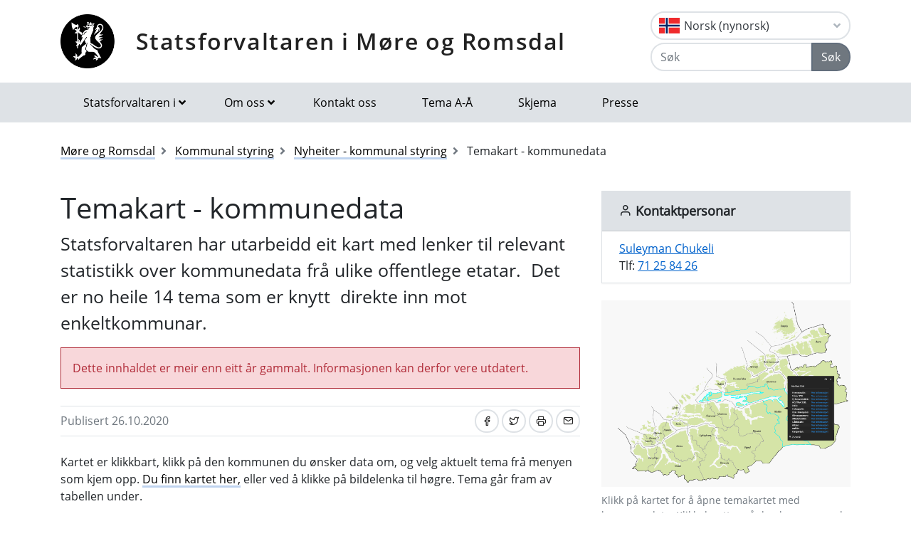

--- FILE ---
content_type: text/html; charset=utf-8
request_url: https://www.statsforvalteren.no/nn/More-og-Romsdal/Kommunal-styring/Nyheiter---kommunal-styring/2020/10/temakart---kommunedata/
body_size: 8114
content:

<!DOCTYPE html>
<html class="no-js" lang="nn">
<head>
    <script>
        (function (m, a, z, e) {
            var s, t;
            try {
                t = m.sessionStorage.getItem('maze-us');
            } catch (err) { }
            if (!t) {
                t = new Date().getTime();
                try {
                    m.sessionStorage.setItem('maze-us', t);
                } catch (err) { }
            }
            s = a.createElement('script');
            s.src = z + '?apiKey=' + e;
            s.async = true;
            a.getElementsByTagName('head')[0].appendChild(s);
            m.mazeUniversalSnippetApiKey = e;
        })(window, document, 'https://snippet.maze.co/maze-universal-loader.js', '52ebff6f-1e77-4f82-8afc-35564823255c');
    </script>
    <meta charset="utf-8">
    <meta http-equiv="X-UA-Compatible" content="IE=edge">
    <meta name="viewport" content="initial-scale=1, shrink-to-fit=no, width=device-width">
    <meta name="title" content="Temakart - kommunedata">
    <meta name="description" content="">
    <meta name="rating" content="General">
    <meta name="google-site-verification" content="dgWlVd2WjTao8guTRmFElF2APf5CIECefEnOxN5beO4">
    <meta property="og:title" content="Temakart - kommunedata"/>
<meta property="og:type" content="article"/>
<meta property="og:image" content="https://www.statsforvalteren.no/gfx/Statsforvalteren/logo.png"/>
<meta property="og:description" content="Statsforvaltaren har utarbeidd eit kart med lenker til relevant statistikk over kommunedata frå ulike offentlege etatar.  Det er no heile 14 tema som er knytt  direkte inn mot enkeltkommunar."/>
<meta property="og:url" content="https://www.statsforvalteren.no/nn/More-og-Romsdal/Kommunal-styring/Nyheiter---kommunal-styring/2020/10/temakart---kommunedata/"/>
<meta property="og:site_name" content="Statsforvaltaren i Møre og Romsdal"/>
<meta property="og:locale" content="nn_NO"/>
<meta name="twitter:title" content="Temakart - kommunedata"/>
<meta name="twitter:card" content="summary"/>
<meta name="twitter:image" content="https://www.statsforvalteren.no/gfx/Statsforvalteren/logo.png"/>
<meta name="twitter:description" content="Statsforvaltaren har utarbeidd eit kart med lenker til relevant statistikk over kommunedata frå ulike offentlege etatar.  Det er no heile 14 tema som er knytt  direkte inn mot enkeltkommunar."/>
<meta name="twitter:url" content="https://www.statsforvalteren.no/nn/More-og-Romsdal/Kommunal-styring/Nyheiter---kommunal-styring/2020/10/temakart---kommunedata/"/>
    <link rel="alternate" type="application/rss+xml" href="https://www.statsforvalteren.no/nn/More-og-Romsdal/Nyhende/rss" title="RSS for Statsforvaltaren i Møre og Romsdal" />
    <title>Temakart - kommunedata | Statsforvaltaren i M&#xF8;re og Romsdal</title>
        <link rel="icon" type="image/x-icon" href="/gfx/Statsforvalteren/favicon.ico">
        <link rel="canonical" href="https://www.statsforvalteren.no/more-og-romsdal/kommunal-styring/nyheiter---kommunal-styring/2020/10/temakart---kommunedata/" />
    <link type="text/css" rel="stylesheet" href="/css/Statsforvalteren/font-awesome-all.css?v=SxdNJBzRWCCg_ALGN9X5C5hpf6f235KNn12yJRRYj0k" />
    <link type="text/css" rel="stylesheet" href="/css/Statsforvalteren/application.css?v=rsG6zJcM0ZfJ1ddSBkTUwjvs2gIqYaELgPuZbn2WCxs" />
    <link type="text/css" rel="stylesheet" href="/css/Statsforvalteren/application-adaptions.css?v=5GvOkt1jpfSnVs16m8bQAJ2TV-wSCAYcYC9pRUHcljQ" />
    <link type="text/css" rel="stylesheet" href="/css/Statsforvalteren/vex.css?v=Iav9fX7fCM-PtiTgW-Xo-_K4YtoqVFlZw8graiTgQ-Q" />
    <link type="text/css" rel="stylesheet" href="/css/Statsforvalteren/vex-theme-default.css?v=9xPusawjFCdLwfXUtjIFCsyc-xz50HkoH9H0MvPhIEE" />
    <link type="text/css" rel="stylesheet" href="/css/Statsforvalteren/epiforms.css?v=lf2iyZbHCENoJng0pOyxTsa9s1dSE_JwQJq1XiEpSgc" />
    <script>
!function(T,l,y){var S=T.location,k="script",D="instrumentationKey",C="ingestionendpoint",I="disableExceptionTracking",E="ai.device.",b="toLowerCase",w="crossOrigin",N="POST",e="appInsightsSDK",t=y.name||"appInsights";(y.name||T[e])&&(T[e]=t);var n=T[t]||function(d){var g=!1,f=!1,m={initialize:!0,queue:[],sv:"5",version:2,config:d};function v(e,t){var n={},a="Browser";return n[E+"id"]=a[b](),n[E+"type"]=a,n["ai.operation.name"]=S&&S.pathname||"_unknown_",n["ai.internal.sdkVersion"]="javascript:snippet_"+(m.sv||m.version),{time:function(){var e=new Date;function t(e){var t=""+e;return 1===t.length&&(t="0"+t),t}return e.getUTCFullYear()+"-"+t(1+e.getUTCMonth())+"-"+t(e.getUTCDate())+"T"+t(e.getUTCHours())+":"+t(e.getUTCMinutes())+":"+t(e.getUTCSeconds())+"."+((e.getUTCMilliseconds()/1e3).toFixed(3)+"").slice(2,5)+"Z"}(),iKey:e,name:"Microsoft.ApplicationInsights."+e.replace(/-/g,"")+"."+t,sampleRate:100,tags:n,data:{baseData:{ver:2}}}}var h=d.url||y.src;if(h){function a(e){var t,n,a,i,r,o,s,c,u,p,l;g=!0,m.queue=[],f||(f=!0,t=h,s=function(){var e={},t=d.connectionString;if(t)for(var n=t.split(";"),a=0;a<n.length;a++){var i=n[a].split("=");2===i.length&&(e[i[0][b]()]=i[1])}if(!e[C]){var r=e.endpointsuffix,o=r?e.location:null;e[C]="https://"+(o?o+".":"")+"dc."+(r||"services.visualstudio.com")}return e}(),c=s[D]||d[D]||"",u=s[C],p=u?u+"/v2/track":d.endpointUrl,(l=[]).push((n="SDK LOAD Failure: Failed to load Application Insights SDK script (See stack for details)",a=t,i=p,(o=(r=v(c,"Exception")).data).baseType="ExceptionData",o.baseData.exceptions=[{typeName:"SDKLoadFailed",message:n.replace(/\./g,"-"),hasFullStack:!1,stack:n+"\nSnippet failed to load ["+a+"] -- Telemetry is disabled\nHelp Link: https://go.microsoft.com/fwlink/?linkid=2128109\nHost: "+(S&&S.pathname||"_unknown_")+"\nEndpoint: "+i,parsedStack:[]}],r)),l.push(function(e,t,n,a){var i=v(c,"Message"),r=i.data;r.baseType="MessageData";var o=r.baseData;return o.message='AI (Internal): 99 message:"'+("SDK LOAD Failure: Failed to load Application Insights SDK script (See stack for details) ("+n+")").replace(/\"/g,"")+'"',o.properties={endpoint:a},i}(0,0,t,p)),function(e,t){if(JSON){var n=T.fetch;if(n&&!y.useXhr)n(t,{method:N,body:JSON.stringify(e),mode:"cors"});else if(XMLHttpRequest){var a=new XMLHttpRequest;a.open(N,t),a.setRequestHeader("Content-type","application/json"),a.send(JSON.stringify(e))}}}(l,p))}function i(e,t){f||setTimeout(function(){!t&&m.core||a()},500)}var e=function(){var n=l.createElement(k);n.src=h;var e=y[w];return!e&&""!==e||"undefined"==n[w]||(n[w]=e),n.onload=i,n.onerror=a,n.onreadystatechange=function(e,t){"loaded"!==n.readyState&&"complete"!==n.readyState||i(0,t)},n}();y.ld<0?l.getElementsByTagName("head")[0].appendChild(e):setTimeout(function(){l.getElementsByTagName(k)[0].parentNode.appendChild(e)},y.ld||0)}try{m.cookie=l.cookie}catch(p){}function t(e){for(;e.length;)!function(t){m[t]=function(){var e=arguments;g||m.queue.push(function(){m[t].apply(m,e)})}}(e.pop())}var n="track",r="TrackPage",o="TrackEvent";t([n+"Event",n+"PageView",n+"Exception",n+"Trace",n+"DependencyData",n+"Metric",n+"PageViewPerformance","start"+r,"stop"+r,"start"+o,"stop"+o,"addTelemetryInitializer","setAuthenticatedUserContext","clearAuthenticatedUserContext","flush"]),m.SeverityLevel={Verbose:0,Information:1,Warning:2,Error:3,Critical:4};var s=(d.extensionConfig||{}).ApplicationInsightsAnalytics||{};if(!0!==d[I]&&!0!==s[I]){var c="onerror";t(["_"+c]);var u=T[c];T[c]=function(e,t,n,a,i){var r=u&&u(e,t,n,a,i);return!0!==r&&m["_"+c]({message:e,url:t,lineNumber:n,columnNumber:a,error:i}),r},d.autoExceptionInstrumented=!0}return m}(y.cfg);function a(){y.onInit&&y.onInit(n)}(T[t]=n).queue&&0===n.queue.length?(n.queue.push(a),n.trackPageView({})):a()}(window,document,{src: "https://js.monitor.azure.com/scripts/b/ai.2.gbl.min.js", crossOrigin: "anonymous", cfg: {instrumentationKey: 'effe446a-4ae7-4359-9cb0-06924e404566', disableCookiesUsage: false }});
</script>

    <!-- Hotjar Tracking Code for https://www.statsforvalteren.no -->
    <script>
        (function (h, o, t, j, a, r) {
            h.hj = h.hj || function () { (h.hj.q = h.hj.q || []).push(arguments) };
            h._hjSettings = { hjid: 5086851, hjsv: 6 };
            a = o.getElementsByTagName('head')[0];
            r = o.createElement('script'); r.async = 1;
            r.src = t + h._hjSettings.hjid + j + h._hjSettings.hjsv;
            a.appendChild(r);
        })(window, document, 'https://static.hotjar.com/c/hotjar-', '.js?sv=');
    </script>
</head>
<body data-spy="scroll" data-target="#list-nav">
    
    
            
<header class="py-3 d-print-none">
    <div class="container">
        <div class="header-container d-flex flex-wrap flex-md-nowrap justify-content-between align-items-center">
            <div class="header-logo-container">
                <a href="/nn/More-og-Romsdal/" class="logo">Statsforvaltaren i M&#xF8;re og Romsdal</a>
            </div>
            <div class="ml-auto">
                    <div class="dropdown">
                        <button class="btn btn-outline-light text-dark text-left w-100 flag flag-no" type="button" data-toggle="dropdown" aria-haspopup="true" aria-expanded="false">
                            <div class="header-container d-flex justify-content-between align-items-center">
                                Norsk (nynorsk) <i class="fa fa-angle-down pl-1"></i>
                            </div>
                        </button>
                        <div class="dropdown-menu dropdown-menu-right">
                                <a class="dropdown-item flag flag-gb" href="/en/More-og-Romsdal/" onclick="setLangCookie('en')">English</a>
                                <a class="dropdown-item flag flag-no" href="/nb/More-og-Romsdal/Kommunal-styring/Nyheiter---kommunal-styring/2020/10/temakart---kommunedata/" onclick="setLangCookie('nb')">Norsk (bokm&#xE5;l)</a>
                                <a class="dropdown-item flag flag-sa" href="/se/More-og-Romsdal/" onclick="setLangCookie('se')">Davvis&#xE1;megiella</a>
                                <a class="dropdown-item flag flag-sa" href="/sma/More-jih-Romsdalen/" onclick="setLangCookie('sma')">&#xC5;arjelsaemiengiele</a>
                        </div>
                    </div>
<form action="/nn/More-og-Romsdal/Sok-tema/" class="input-group" method="get" role="search">                        <div class="input-group mt-1">
                            <input type="text" name="q" class="form-control header-search-input" placeholder="Søk" aria-label="Søk">
                            <div class="input-group-append">
                                <button class="btn btn-secondary" type="submit">Søk</button>
                            </div>
                        </div>
</form>            </div>
        </div>
    </div>
</header>
        
<nav class="navbar navbar-expand-lg navbar-light bg-light d-print-none">
    <div class="container">
        <button class="navbar-toggler float-right" type="button" data-toggle="collapse" data-target="#navbarSupportedContent" aria-controls="navbarSupportedContent" aria-expanded="false" aria-label="Opne navigasjon">
            <span class="navbar-toggler-icon"></span>
        </button>
        <div class="collapse navbar-collapse" id="navbarSupportedContent">
            <ul class="navbar-nav mr-auto">
                    <li class="nav-item dropdown mega-dropdown">
                        <a class="nav-link dropdown-toggle" href="javascript:void(0);" id="navbarDropdown-1" role="button" data-toggle="dropdown" aria-haspopup="true" aria-expanded="false">Statsforvaltaren i</a>
                        <div class="dropdown-menu mega-menu row" aria-labelledby="navbarDropdown-1">
                            <div class="container">
                                <div class="row py-3">
                                        <div class="d-flex mb-2 col-lg-4"><a class="link align-self-start py-1" href="/portal/" ><i class="fe fe-chevron-right"></i>Statsforvaltaren.no</a></div>
                                        <div class="d-flex mb-2 col-lg-4"><a class="link align-self-start py-1" href="/agder/" ><i class="fe fe-chevron-right"></i>Agder</a></div>
                                        <div class="d-flex mb-2 col-lg-4"><a class="link align-self-start py-1" href="/innlandet/" ><i class="fe fe-chevron-right"></i>Innlandet</a></div>
                                        <div class="d-flex mb-2 col-lg-4"><a class="link align-self-start py-1" href="/More-og-Romsdal/" ><i class="fe fe-chevron-right"></i>M&#xF8;re og Romsdal</a></div>
                                        <div class="d-flex mb-2 col-lg-4"><a class="link align-self-start py-1" href="/Nordland/" ><i class="fe fe-chevron-right"></i>Nordland</a></div>
                                        <div class="d-flex mb-2 col-lg-4"><a class="link align-self-start py-1" href="/Rogaland/" ><i class="fe fe-chevron-right"></i>Rogaland</a></div>
                                        <div class="d-flex mb-2 col-lg-4"><a class="link align-self-start py-1" href="/troms-finnmark/" ><i class="fe fe-chevron-right"></i>Troms og Finnmark</a></div>
                                        <div class="d-flex mb-2 col-lg-4"><a class="link align-self-start py-1" href="/Trondelag/" ><i class="fe fe-chevron-right"></i>Tr&#xF8;ndelag</a></div>
                                        <div class="d-flex mb-2 col-lg-4"><a class="link align-self-start py-1" href="/vestfold-og-telemark/" ><i class="fe fe-chevron-right"></i>Vestfold og Telemark</a></div>
                                        <div class="d-flex mb-2 col-lg-4"><a class="link align-self-start py-1" href="/vestland/" ><i class="fe fe-chevron-right"></i>Vestland</a></div>
                                        <div class="d-flex mb-2 col-lg-4"><a class="link align-self-start py-1" href="/ostfold-buskerud-oslo-og-akershus/" ><i class="fe fe-chevron-right"></i>&#xD8;stfold, Buskerud, Oslo og Akershus</a></div>
                                </div>
                            </div>
                        </div>
                    </li>
                            <li class="nav-item dropdown mega-dropdown">
                                <a class="nav-link dropdown-toggle" href="javascript:void(0);" id="navbarDropdown-2" role="button" data-toggle="dropdown" aria-haspopup="true" aria-expanded="false">Om oss</a>
                                <div class="dropdown-menu mega-menu row" aria-labelledby="navbarDropdown-2">
                                    <div class="container">
                                        <div class="row py-3">
                                                <div class="d-flex mb-2 col-4"><a class="link align-self-start py-1" href="/nn/More-og-Romsdal/Om-oss/" ><i class="fe fe-chevron-right"></i>Om oss</a></div>
                                                <div class="d-flex mb-2 col-4"><a class="link align-self-start py-1" href="/nn/More-og-Romsdal/Om-oss/Kontakt-oss/" ><i class="fe fe-chevron-right"></i>Kontakt oss</a></div>
                                                <div class="d-flex mb-2 col-4"><a class="link align-self-start py-1" href="/nn/More-og-Romsdal/Om-oss/Hvem-er-statsforvaltar/" ><i class="fe fe-chevron-right"></i>Kven er Statsforvaltar?</a></div>
                                                <div class="d-flex mb-2 col-4"><a class="link align-self-start py-1" href="/nn/More-og-Romsdal/Om-oss/Tilsette/" ><i class="fe fe-chevron-right"></i>Tilsette</a></div>
                                                <div class="d-flex mb-2 col-4"><a class="link align-self-start py-1" href="/nn/More-og-Romsdal/Om-oss/Organisasjonen/" ><i class="fe fe-chevron-right"></i>Organisasjonen</a></div>
                                                <div class="d-flex mb-2 col-4"><a class="link align-self-start py-1" href="/nn/More-og-Romsdal/Om-oss/Presserom/" ><i class="fe fe-chevron-right"></i>Presse</a></div>
                                                <div class="d-flex mb-2 col-4"><a class="link align-self-start py-1" href="/nn/More-og-Romsdal/Om-oss/Historie/" ><i class="fe fe-chevron-right"></i>Historie</a></div>
                                                <div class="d-flex mb-2 col-4"><a class="link align-self-start py-1" href="/nn/More-og-Romsdal/Skjema1/" ><i class="fe fe-chevron-right"></i>Skjema</a></div>
                                                <div class="d-flex mb-2 col-4"><a class="link align-self-start py-1" href="/nn/More-og-Romsdal/Om-oss/Publikasjonar/" ><i class="fe fe-chevron-right"></i>Publikasjonar</a></div>
                                                <div class="d-flex mb-2 col-4"><a class="link align-self-start py-1" href="/nn/More-og-Romsdal/Om-oss/Postjournal/" ><i class="fe fe-chevron-right"></i>Postjournal</a></div>
                                                <div class="d-flex mb-2 col-4"><a class="link align-self-start py-1" href="/nn/More-og-Romsdal/Om-oss/podkast---for-folk-og-natur/" ><i class="fe fe-chevron-right"></i>Podkast - For folk og natur</a></div>
                                                <div class="d-flex mb-2 col-4"><a class="link align-self-start py-1" href="/nn/More-og-Romsdal/Om-oss/vil-du-jobbe-hos-oss/" ><i class="fe fe-chevron-right"></i>Vil du jobbe hos oss?</a></div>
                                        </div>
                                    </div>
                                </div>
                            </li>
                            <li class="nav-item"><a class="nav-link" href="/nn/More-og-Romsdal/Om-oss/Kontakt-oss/" >Kontakt oss</a></li>
                            <li class="nav-item"><a class="nav-link" href="/nn/More-og-Romsdal/Tema-A-A/" >Tema A-&#xC5;</a></li>
                            <li class="nav-item"><a class="nav-link" href="/nn/More-og-Romsdal/Skjema1/" >Skjema</a></li>
                            <li class="nav-item"><a class="nav-link" href="/nn/More-og-Romsdal/Om-oss/Presserom/" >Presse</a></li>
            </ul>
        </div>
    </div>
</nav>
    
        


    <div class="container mt-3">
        <nav class="breadcrumbs bootstrap hidden-sm-down">
            <ol class="breadcrumb" vocab="http://schema.org/" typeof="BreadcrumbList">
                    <li class="breadcrumb-item" property="itemListElement" typeof="ListItem">
                            <a class="link" property="item" typeof="WebPage" href="/nn/More-og-Romsdal/" >
                                <span property="name">M&#xF8;re og Romsdal</span>
                                <meta property="position" content="2" />
                            </a>
                    </li>
                    <li class="breadcrumb-item" property="itemListElement" typeof="ListItem">
                            <a class="link" property="item" typeof="WebPage" href="/nn/More-og-Romsdal/Kommunal-styring/" >
                                <span property="name">Kommunal styring</span>
                                <meta property="position" content="3" />
                            </a>
                    </li>
                    <li class="breadcrumb-item" property="itemListElement" typeof="ListItem">
                            <a class="link" property="item" typeof="WebPage" href="/nn/More-og-Romsdal/Kommunal-styring/Nyheiter---kommunal-styring/" >
                                <span property="name">Nyheiter - kommunal styring</span>
                                <meta property="position" content="4" />
                            </a>
                    </li>
                    <li class="breadcrumb-item breadcrumb-item-active" property="itemListElement" typeof="ListItem">
                            <span property="name">Temakart - kommunedata</span>
                            <meta property="position" content="5" />
                    </li>
            </ol>
        </nav>
    </div>


<main aria-label="Content">
    <div class="container">
        <div class="row">
            <div class="col-lg-8">
                <h1>
Temakart - kommunedata                </h1>
                
        



                
        



                    <div class="lead article">
                        
<p>Statsforvaltaren har utarbeidd eit kart med lenker til relevant statistikk over kommunedata fr&aring; ulike offentlege etatar.&nbsp; Det er no heile 14 tema som er knytt&nbsp; direkte inn mot enkeltkommunar.</p>
                    </div>
                    <div class="mt-3">
                        <div class="article-small article-danger mb-4" style="background-color: #f8d7da; border-color: #f1aeb5; color: #b02a37; border: 1px solid;">
                            <p style="margin: 0;">Dette innhaldet er meir enn eitt år gammalt. Informasjonen kan derfor vere utdatert.</p>
                        </div>
                    </div>
                <div class="border-top border-bottom py-1 mb-4 d-flex">
                    <div class="mr-auto py-1"><span class="text-secondary">Publisert 26.10.2020</span></div>
                    
<nav class="nav ml-auto d-print-none">
            <a href="https://www.facebook.com/sharer/sharer.php?u=https://www.statsforvalteren.no/nn/More-og-Romsdal/Kommunal-styring/Nyheiter---kommunal-styring/2020/10/temakart---kommunedata/" class="btn btn-sm btn-outline-light mr-1" aria-label="Del på Facebook"><i class="fe fe-facebook"></i></a>
            <a href="https://twitter.com/share?text=Temakart - kommunedata&url=https://www.statsforvalteren.no/nn/More-og-Romsdal/Kommunal-styring/Nyheiter---kommunal-styring/2020/10/temakart---kommunedata/" class="btn btn-sm btn-outline-light mr-1" aria-label="Del på Twitter"><i class="fe fe-twitter"></i></a>
        <a href="javascript:window.print();" class="btn btn-sm btn-outline-light mr-1" aria-label="Skriv ut"><i class="fe fe-printer"></i></a>
            <a href="mailto:?subject=Temakart - kommunedata&amp;body=https://www.statsforvalteren.no/nn/More-og-Romsdal/Kommunal-styring/Nyheiter---kommunal-styring/2020/10/temakart---kommunedata/" class="btn btn-sm btn-outline-light" aria-label="Del på e-post"><i class="fe fe-mail"></i></a>
</nav>
                </div>
                        <div class="article">
                            
<p>Kartet er klikkbart, klikk p&aring; den kommunen du &oslash;nsker data om, og velg aktuelt tema fr&aring; menyen som kjem opp.&nbsp;<a href="http://fylkesmannen.maps.arcgis.com/apps/Minimalist/index.html?appid=4c84bf1edbe54e06bcd8195031c42c73">Du finn kartet her,</a> eller ved &aring; klikke p&aring; bildelenka til h&oslash;gre. Tema g&aring;r fram av tabellen under.&nbsp;</p>
<p><strong>NB! Bruk nettlesaren Google Chrome</strong></p>
<table style="border-style: solid; height: 224px; width: 659px;" border="1">
<tbody>
<tr style="background-color: #00adba;">
<td style="height: 15px; width: 148.021px;"><strong>Tema/kilde:</strong></td>
<td style="height: 15px; width: 496.91px;" scope="col"><strong>Forklaring:</strong></td>
</tr>
<tr style="height: 15px;">
<td style="height: 15px; width: 148.021px;"><strong>Heimeside</strong></td>
<td style="height: 15px; width: 496.91px;" scope="col">Kommunen si heimeside</td>
</tr>
<tr style="height: 15px;">
<td style="height: 15px; width: 148.021px;"><strong>Fakta SSB</strong></td>
<td style="height: 15px; width: 496.91px;" scope="col">Kommunefakta fr&aring; SSB</td>
</tr>
<tr style="height: 15px;">
<td style="width: 148.021px; height: 15px;"><strong>Fylkesstatistikk</strong></td>
<td style="width: 496.91px; height: 15px;">Fylkesstatistikk - M&oslash;re og Romsdal fylkeskommune</td>
</tr>
<tr style="height: 15px;">
<td style="height: 15px; width: 148.021px;"><strong>KOSTRA SSB</strong></td>
<td style="height: 15px; width: 496.91px;" scope="col">KOSTRA n&oslash;kkeltall</td>
</tr>
<tr style="height: 15px;">
<td style="height: 15px; width: 148.021px;"><strong>IMDi</strong></td>
<td style="height: 15px; width: 496.91px;" scope="col">Tal og statistikk over integreringa i kommunen</td>
</tr>
<tr style="height: 15px;">
<td style="height: 15px; width: 148.021px;"><strong>Folkehelseprofil</strong></td>
<td style="height: 15px; width: 496.91px;" scope="col">Folkehelseprofil - Folkehelseinstituttet</td>
</tr>
<tr style="height: 14px;">
<td style="width: 148.021px; height: 14px;"><strong>Oppvekstprofil</strong></td>
<td style="width: 496.91px; height: 14px;">Oppvekstprofil - Folkehelseinstituttet</td>
</tr>
<tr style="height: 15px;">
<td style="height: 15px; width: 148.021px;"><strong>Utslipp klimagass</strong></td>
<td style="height: 15px; width: 496.91px;" scope="col">Utslipp av klimagasser i kommuner - Milj&oslash;direktoratet</td>
</tr>
<tr style="height: 15px;">
<td style="height: 15px; width: 148.021px;"><strong>Klimagassregnskap</strong></td>
<td style="height: 15px; width: 496.91px;" scope="col">Utslipp og opptak fra skog og arealbruk for kommuner</td>
</tr>
<tr style="height: 15px;">
<td style="height: 15px; width: 148.021px;"><strong>AR5statistikk</strong></td>
<td style="height: 15px; width: 496.91px;" scope="col">Arealressursstatistikk for kommuner&nbsp; - NIBIO</td>
</tr>
<tr style="height: 15px;">
<td style="height: 15px; width: 148.021px;"><strong>G&aring;rdskart</strong></td>
<td style="height: 15px; width: 496.91px;" scope="col">G&aring;rdskart for kommuner - NIBIO</td>
</tr>
<tr style="height: 15px;">
<td style="height: 15px; width: 148.021px;"><strong>Kilden</strong></td>
<td style="height: 15px; width: 496.91px;" scope="col">Arealinformasjon for kommuner - NIBIO</td>
</tr>
<tr style="height: 15px;">
<td style="height: 15px; width: 148.021px;"><strong>Bufdir</strong></td>
<td style="height: 15px; width: 496.91px;" scope="col">Barnevern kommunemonitor</td>
</tr>
<tr style="height: 15px;">
<td style="height: 15px; width: 148.021px;"><strong>Kartportal</strong></td>
<td style="height: 15px; width: 496.91px;" scope="col">Kartportal hjemmeside for kommuner - kommunekart.com</td>
</tr>
</tbody>
</table>
                        </div>
                

                

                

                

            </div>
            <div class="col-lg-4 d-print-none">
                
        

        <div class="card bg-light border-light">
            <div class="card-header title-3 title-bold">
                <h2 class="card-title"><i class="fe fe-user"></i> Kontaktpersonar</h2>
            </div>
            <ul class="list-group list-group-flush">
        <li class="list-group-item">
            <a href="#" key="@u%zb6V2cYHN1jrZ8AyDEsFC0o9heqiv4GkTmal5XWMPptnwBJ-fQ3dO7+I_ xRg.LSUK+l2UIcHE53bBjcD1Q6iC4YXZ6Ci4X0N9t.wh" class="xxemxx" title="Send e-post: Suleyman Chukeli">Suleyman Chukeli</a>
                <br />
Tlf: <a href="tel:+4771258426">71 25 84 26</a>        </li>
            </ul>
        </div>


                
        



                
<div><div>
        
    <div class="imageBlock">
            <a href="http://fylkesmannen.maps.arcgis.com/apps/Minimalist/index.html?appid=4c84bf1edbe54e06bcd8195031c42c73">
                
        

    <div class="mb-3 img-fluid">
        <figure class="figure">
            <img class="figure-img img-fluid" alt="" title="Klikk p&#xE5; kartet for &#xE5; &#xE5;pne temakartet med kommunedata. Klikk deretter p&#xE5; den kommunen du &#xF8;nsker &#xE5; hente ut informasjon om." src="/siteassets/fm-more-og-romsdal/blokker-more-og-romsdal/kommunal-styring/kommunefakta2020.png">
                <figcaption class="figure-caption">Klikk p&#xE5; kartet for &#xE5; &#xE5;pne temakartet med kommunedata. Klikk deretter p&#xE5; den kommunen du &#xF8;nsker &#xE5; hente ut informasjon om.</figcaption>
        </figure>
    </div>


            </a>
    </div>

</div></div>
                

            </div>
        </div>
    </div>
</main>

        
<footer class="footer content d-print-none">
    <div class="container">
        <div class="row">
            <div class="col-lg-4">
                <p class="h3 title-2"><a href="/nn/More-og-Romsdal/">Statsforvaltaren i M&#xF8;re og Romsdal</a></p>
            </div>
            <div class="col-lg-4">
                
<p>Fann du ikkje det du leitte etter? <a href="/nn/More-og-Romsdal/Skjema/Tilbakemelding-pa-nettsidene-vare/">Gje oss tilbakemelding.</a></p>
<p>Julsundvegen 9, Postboks 2520, 6404 Molde.</p>
<p>Telefon: 71 25 84 00<br /><a href="mailto:sfmrpost@statsforvalteren.no">sfmrpost@statsforvalteren.no</a><br />Organisasjonsnummer: 974764067</p>
<p>Ansvarleg redakt&oslash;r: Else-May Botten<br />Nettredakt&oslash;r: <a href="mailto:lessa@statsforvalteren.no">Lena Skattum Sandvik</a></p>
<p><a href="/nn/portal/Om-oss/Personvern/">Personvernerkl&aelig;ring</a><br /><a href="https://uustatus.no/nn/erklaringer/publisert/3a56ed24-d78c-4096-adf6-aed352620e1d">Tilgjengelegheitserkl&aelig;ring (uustatus.no)</a></p>
<p><a href="https://info.altinn.no/skjemaoversikt/statsforvalteren/melding-fra-privatperson-til-statsforvalteren2/">Sikker melding til statsforvaltaren&nbsp;</a><br />Skjema som krev innlogging m/MinID, BankID osv. som kan nyttast til sikker sending av melding, eller ettersending av dokumentasjon.</p>
<p><a href="https://srf.apps.altinn.no/srf/melding-til-statsforvalteren/">Sikker melding til vergem&aring;l</a><br />Bruk dette skjemaet dersom du vil sende ei melding til vergem&aring;lsavdelinga hos Statsforvaltaren.</p>
            </div>
            <div class="col-lg-4">
                    <select class="custom-select" onChange="window.location.href = this.value" aria-label="Statsforvaltaren i">
                            <option value="/portal/">Statsforvaltaren.no</option>
                            <option value="/agder/">Agder</option>
                            <option value="/innlandet/">Innlandet</option>
                            <option value="/More-og-Romsdal/" selected="selected">M&#xF8;re og Romsdal</option>
                            <option value="/Nordland/">Nordland</option>
                            <option value="/Rogaland/">Rogaland</option>
                            <option value="/troms-finnmark/">Troms og Finnmark</option>
                            <option value="/Trondelag/">Tr&#xF8;ndelag</option>
                            <option value="/vestfold-og-telemark/">Vestfold og Telemark</option>
                            <option value="/vestland/">Vestland</option>
                            <option value="/ostfold-buskerud-oslo-og-akershus/">&#xD8;stfold, Buskerud, Oslo og Akershus</option>
                    </select>
            </div>
        </div>
    </div>
</footer>
    <script src="/js/Statsforvalteren/application.js?v=bNFuOyYU6CVV7wUvqgdrn8qjnRTi9Sf3JkOJpNJdfnw"></script>
    <script src="/js/Statsforvalteren/projectApp.js?v=-ZvzzfX3sfKwcbxZKYZWxD0TTxRkK3mNPhQj9eoJ1sA"></script>
    <script src="/js/Statsforvalteren/vex.combined.js?v=PIsmkFxS_t51oDRQYE1DTBYE0ycV-vjkCYZEGatb830"></script>
    <script src="/js/JwPlayer/jwplayer.imageshop.js" async="async"></script>
    <script defer="defer" src="/Util/Find/epi-util/find.js"></script>
<script>
document.addEventListener('DOMContentLoaded',function(){if(typeof FindApi === 'function'){var api = new FindApi();api.setApplicationUrl('/');api.setServiceApiBaseUrl('/find_v2/');api.processEventFromCurrentUri();api.bindWindowEvents();api.bindAClickEvent();api.sendBufferedEvents();}})
</script>

    <script async src="https://siteimproveanalytics.com/js/siteanalyze_6082938.js"></script>
</body>
</html>